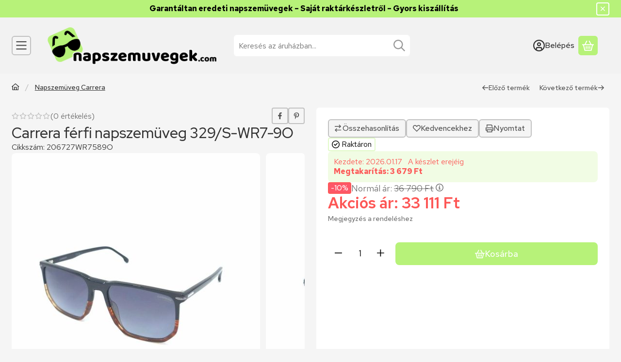

--- FILE ---
content_type: image/svg+xml
request_url: https://napszemuvegek.com/!common_design/own/image/logo/svg_dark/logo_checkout_raiffeisen_hu_box.svg
body_size: 48184
content:
<svg viewBox="0 0 451 24" fill="none" xmlns="http://www.w3.org/2000/svg">
<g clip-path="url(#clip0_482_24642)">
<path d="M33.8767 11.2775L31.8584 7.60082H31.0401V11.2775H29.0762V1.98345H32.7994C33.3662 1.96968 33.9291 2.07923 34.4495 2.30454C34.8916 2.49974 35.2631 2.82661 35.5133 3.24074C35.7688 3.68969 35.8962 4.20041 35.8814 4.71702C35.9021 5.32735 35.7118 5.9261 35.3427 6.41198C34.9489 6.88978 34.4102 7.22568 33.8084 7.36863L36.0588 11.2775L33.8767 11.2775ZM31.0401 3.67825V6.04291H32.5674C32.9089 6.06593 33.2461 5.95579 33.5085 5.73551C33.6228 5.6177 33.711 5.47705 33.7674 5.32275C33.8238 5.16846 33.8471 5.00398 33.8358 4.84005C33.8358 4.43008 33.7267 4.13401 33.5085 3.95184C33.2321 3.75134 32.8943 3.65451 32.5539 3.67825H31.0401Z" fill="#2B2D33"/>
<path d="M41.6909 4.04735H43.5593V11.2776H41.6909V10.4167C41.4568 10.7425 41.1481 11.0072 40.7908 11.1887C40.4099 11.3793 39.9889 11.4754 39.5633 11.4688C38.9984 11.4769 38.4451 11.3073 37.9814 10.9838C37.5024 10.6416 37.1271 10.1733 36.8972 9.63058C36.6299 9.01199 36.4974 8.34333 36.5086 7.6693C36.4965 6.99071 36.629 6.31735 36.8972 5.69416C37.1272 5.15163 37.5024 4.68344 37.9814 4.34139C38.4451 4.01779 38.9983 3.848 39.5633 3.85589C39.9897 3.84942 40.4112 3.94795 40.7908 4.14284C41.1476 4.32846 41.4558 4.59541 41.6909 4.92221V4.04735ZM40.9544 9.52801C41.2119 9.3492 41.4131 9.10029 41.5341 8.81065C41.6839 8.44935 41.7559 8.06041 41.7454 7.6693C41.7559 7.27818 41.6839 6.88924 41.5341 6.52795C41.4131 6.23831 41.2119 5.9894 40.9544 5.81058C40.7037 5.64506 40.4089 5.55929 40.1087 5.56453C39.8065 5.55992 39.5098 5.64558 39.2564 5.81058C38.9964 5.98668 38.7947 6.23643 38.677 6.52795C38.5314 6.89032 38.4617 7.2788 38.4721 7.6693C38.4617 8.05979 38.5314 8.44827 38.677 8.81065C38.7947 9.10217 38.9964 9.35192 39.2564 9.52801C39.5098 9.69316 39.8065 9.77883 40.1087 9.77406C40.4089 9.77946 40.7037 9.69368 40.9544 9.52801Z" fill="#2B2D33"/>
<path d="M45.3119 2.72824C45.1507 2.57329 45.0401 2.37302 44.9947 2.15382C44.9493 1.93463 44.9713 1.70679 45.0577 1.50035C45.1441 1.2939 45.2909 1.11853 45.4787 0.997356C45.6665 0.876179 45.8866 0.81488 46.1098 0.821539C46.2557 0.815235 46.4014 0.839328 46.5375 0.892294C46.6737 0.94526 46.7974 1.02595 46.9008 1.12926C47.0942 1.35051 47.2008 1.63463 47.2008 1.92875C47.2008 2.22288 47.0942 2.50699 46.9008 2.72824C46.7974 2.83156 46.6737 2.91224 46.5375 2.96521C46.4014 3.01818 46.2557 3.04227 46.1098 3.03597C45.9629 3.04187 45.8164 3.01762 45.6792 2.9647C45.542 2.91178 45.417 2.83132 45.3119 2.72824ZM47.0236 11.2774H45.1553V4.0472H47.0236V11.2774Z" fill="#2B2D33"/>
<path d="M51.0198 4.04729H52.9972V5.6875H51.0198V11.2775H49.1514V5.6875H47.9238V4.04729H49.1514V3.60979C49.1514 2.81706 49.3787 2.21112 49.8333 1.79197C50.2877 1.37309 50.9106 1.1636 51.7017 1.16349C51.981 1.16225 52.2598 1.18966 52.5335 1.24529C52.7808 1.2952 53.0228 1.36847 53.2562 1.46413L52.779 2.89918C52.5231 2.79723 52.2498 2.74626 51.9744 2.74911C51.6379 2.74911 51.3947 2.82651 51.2448 2.98131C51.0799 3.17953 50.9991 3.43466 51.0198 3.69191V4.04729Z" fill="#2B2D33"/>
<path d="M55.7923 4.04729H57.7697V5.6875H55.7923V11.2775H53.9238V5.6875H52.6963V4.04729H53.9238V3.60979C53.9238 2.81706 54.1511 2.21112 54.6057 1.79197C55.0602 1.37309 55.683 1.1636 56.4742 1.16349C56.7535 1.16225 57.0322 1.18966 57.306 1.24529C57.5532 1.2952 57.7952 1.36847 58.0287 1.46413L57.5515 2.89918C57.2955 2.79723 57.0222 2.74626 56.7468 2.74911C56.4103 2.74911 56.1671 2.82651 56.0172 2.98131C55.8523 3.17953 55.7715 3.43466 55.7923 3.69191V4.04729Z" fill="#2B2D33"/>
<path d="M65.0389 8.32526H60.1702C60.2339 8.8721 60.4111 9.26844 60.702 9.51427C60.9929 9.76032 61.4203 9.88334 61.984 9.88334C62.3523 9.88713 62.7187 9.82951 63.0682 9.71282C63.3849 9.60724 63.6787 9.4425 63.9342 9.22732L64.7387 10.5123C64.3649 10.8279 63.9345 11.069 63.4705 11.2229C62.9693 11.39 62.4441 11.4731 61.9159 11.469C61.2162 11.4879 60.5228 11.333 59.8974 11.0181C59.3446 10.7285 58.8945 10.275 58.6086 9.71942C58.2998 9.09584 58.1476 8.40608 58.1655 7.71014C58.1508 7.01098 58.3003 6.31815 58.6019 5.6875C58.8733 5.12582 59.3021 4.65557 59.836 4.33424C60.3875 4.01019 61.0175 3.84471 61.6567 3.856C62.2837 3.84152 62.9023 4.00238 63.4432 4.32056C63.958 4.63676 64.3683 5.09799 64.6229 5.64661C64.9129 6.28046 65.0551 6.97213 65.0389 7.66924V8.32526ZM60.1702 7.04044H63.1569C63.1113 6.50299 62.9613 6.10209 62.7069 5.83774C62.571 5.70316 62.4087 5.59842 62.2303 5.53019C62.0518 5.46196 61.8611 5.43174 61.6704 5.44146C60.7974 5.44146 60.2974 5.97445 60.1702 7.04044Z" fill="#2B2D33"/>
<path d="M66.3412 2.72824C66.18 2.57329 66.0694 2.37302 66.024 2.15382C65.9786 1.93463 66.0006 1.70679 66.087 1.50035C66.1734 1.2939 66.3202 1.11853 66.508 0.997356C66.6958 0.876179 66.9159 0.81488 67.1391 0.821539C67.285 0.815236 67.4307 0.839328 67.5668 0.892294C67.703 0.945261 67.8267 1.02595 67.9301 1.12926C68.1235 1.35051 68.2301 1.63463 68.2301 1.92875C68.2301 2.22288 68.1235 2.50699 67.9301 2.72824C67.8267 2.83156 67.703 2.91224 67.5668 2.96521C67.4307 3.01818 67.285 3.04227 67.1391 3.03597C66.9922 3.04187 66.8457 3.01762 66.7085 2.9647C66.5713 2.91178 66.4463 2.83132 66.3412 2.72824ZM68.0529 11.2774H66.1844V4.0472H68.0529V11.2774Z" fill="#2B2D33"/>
<path d="M70.4392 11.2299C69.9556 11.0854 69.512 10.8303 69.1436 10.4847L70.0165 9.14561C70.2906 9.40158 70.6123 9.60092 70.9634 9.73221C71.3144 9.86351 71.6877 9.92419 72.0622 9.91079C72.3475 9.92846 72.6323 9.86948 72.8872 9.73995C72.9703 9.6888 73.0393 9.61772 73.0881 9.53312C73.1368 9.44853 73.1638 9.35308 73.1665 9.25542C73.1692 9.15776 73.1476 9.06096 73.1036 8.97378C73.0596 8.8866 72.9946 8.81178 72.9145 8.75609C72.6304 8.58679 72.3188 8.46879 71.9939 8.40746C71.512 8.30762 71.0397 8.16586 70.5824 7.98381C70.2344 7.8438 69.9272 7.61819 69.6892 7.32779C69.4503 7.00979 69.3297 6.6182 69.3481 6.22058C69.3375 5.77327 69.4663 5.33377 69.7163 4.96313C69.9797 4.59354 70.3446 4.30858 70.7665 4.14286C71.2696 3.94264 71.8075 3.84508 72.3486 3.85592C72.8791 3.8507 73.4068 3.93384 73.9101 4.10196C74.3643 4.2522 74.7807 4.49936 75.1305 4.82642L74.2578 6.11124C74.0058 5.87948 73.7086 5.70255 73.385 5.59161C73.0475 5.47319 72.6924 5.41314 72.3348 5.414C72.0613 5.39778 71.7884 5.45445 71.5438 5.57825C71.4574 5.62691 71.386 5.69868 71.3379 5.78557C71.2897 5.87245 71.2666 5.97104 71.271 6.07034C71.2675 6.18826 71.309 6.30308 71.387 6.39142C71.5022 6.50271 71.6392 6.5888 71.7893 6.64423C72.0547 6.7491 72.3285 6.8314 72.6077 6.89028C73.0431 6.99008 73.4679 7.13197 73.876 7.31394C74.2203 7.46977 74.5203 7.70933 74.7488 8.01085C74.9863 8.34506 75.1063 8.74895 75.0897 9.15896C75.0992 9.59139 74.9754 10.0162 74.7351 10.3755C74.4756 10.74 74.1153 11.0204 73.6986 11.1819C73.1775 11.3854 72.6212 11.483 72.0622 11.4689C71.5122 11.4722 70.965 11.3916 70.4392 11.2299Z" fill="#2B2D33"/>
<path d="M82.7264 8.32526H77.8577C77.9213 8.8721 78.0986 9.26844 78.3895 9.51427C78.6804 9.76032 79.1078 9.88334 79.6715 9.88334C80.0398 9.88713 80.4062 9.82951 80.7557 9.71282C81.0724 9.60724 81.3662 9.4425 81.6217 9.22732L82.4262 10.5123C82.0524 10.8279 81.622 11.069 81.158 11.2229C80.6568 11.39 80.1316 11.4731 79.6034 11.469C78.9037 11.4879 78.2103 11.333 77.5849 11.0181C77.0321 10.7284 76.5821 10.2749 76.2961 9.71942C75.9873 9.09584 75.8351 8.40608 75.853 7.71014C75.8383 7.01098 75.9878 6.31815 76.2893 5.6875C76.5608 5.12582 76.9896 4.65557 77.5235 4.33424C78.075 4.01018 78.705 3.84471 79.3442 3.856C79.9712 3.84152 80.5898 4.00239 81.1307 4.32056C81.6454 4.63676 82.0558 5.098 82.3104 5.64661C82.6004 6.28046 82.7426 6.97213 82.7264 7.66924V8.32526ZM77.8577 7.04044H80.8444C80.7988 6.50299 80.6488 6.10209 80.3944 5.83774C80.2585 5.70316 80.0962 5.59842 79.9178 5.53019C79.7393 5.46196 79.5486 5.43174 79.3579 5.44146C78.4849 5.44146 77.9849 5.97445 77.8577 7.04044Z" fill="#2B2D33"/>
<path d="M89.2385 4.19088C89.6284 4.41811 89.9399 4.75893 90.1317 5.16798C90.3526 5.65212 90.46 6.18054 90.4455 6.7127V11.2776H88.5634V6.9449C88.5634 6.48035 88.4566 6.13189 88.243 5.89953C88.0291 5.66717 87.704 5.55096 87.2677 5.55091C86.9648 5.54486 86.6658 5.62031 86.4018 5.76941C86.1333 5.93351 85.9068 6.15828 85.7404 6.42576V11.2776H83.8721V4.04741H85.7404V4.89489C85.9675 4.56691 86.2752 4.30327 86.6339 4.12954C87.0185 3.94354 87.441 3.84987 87.868 3.85595C88.3464 3.84396 88.8193 3.95954 89.2385 4.19088Z" fill="#2B2D33"/>
<path d="M35.5133 19.6316C35.7863 20.0413 35.9246 20.5263 35.9089 21.0187C35.9089 21.8662 35.6384 22.5199 35.0972 22.98C34.5563 23.4401 33.7904 23.6701 32.7994 23.6701H29.0762V14.3762H32.4721C33.454 14.3762 34.2131 14.5881 34.7495 15.0118C35.2858 15.4354 35.554 16.0346 35.5542 16.8092C35.5542 17.7294 35.1587 18.3899 34.3678 18.7909C34.828 18.944 35.2287 19.2381 35.5133 19.6316ZM31.0401 16.0438V18.217H32.3221C32.74 18.217 33.0469 18.1258 33.2426 17.9434C33.3455 17.8374 33.4248 17.7107 33.4754 17.5717C33.5259 17.4327 33.5465 17.2845 33.5358 17.137C33.5358 16.7455 33.4312 16.4654 33.2222 16.2966C33.0129 16.1282 32.6992 16.044 32.2811 16.0438H31.0401ZM32.5674 22.0029C32.9948 22.0029 33.3153 21.9117 33.529 21.7293C33.7425 21.5472 33.8493 21.2557 33.8494 20.8548C33.8616 20.7018 33.8405 20.548 33.7875 20.4041C33.7345 20.2602 33.6509 20.1295 33.5425 20.0211C33.338 19.8391 32.9994 19.7479 32.5266 19.7475H31.0401V22.0029H32.5674Z" fill="#2B2D33"/>
<path d="M41.8142 16.4401H43.6826V23.6703H41.8142V22.8094C41.5801 23.1352 41.2714 23.3999 40.9141 23.5814C40.5332 23.772 40.1122 23.8681 39.6865 23.8615C39.1216 23.8696 38.5684 23.7 38.1047 23.3765C37.6257 23.0343 37.2504 22.566 37.0205 22.0233C36.5023 20.7625 36.5023 19.3476 37.0205 18.0869C37.2505 17.5443 37.6257 17.0761 38.1047 16.7341C38.5684 16.4105 39.1216 16.2407 39.6865 16.2486C40.113 16.2421 40.5345 16.3407 40.9141 16.5355C41.2708 16.7212 41.5791 16.9881 41.8142 17.3149V16.4401ZM41.0776 21.9207C41.3352 21.7419 41.5363 21.493 41.6573 21.2033C41.9391 20.4686 41.9391 19.6554 41.6573 18.9206C41.5363 18.631 41.3352 18.3821 41.0776 18.2033C40.8269 18.0378 40.5322 17.952 40.232 17.9572C39.9298 17.9526 39.6331 18.0383 39.3796 18.2033C39.1197 18.3794 38.918 18.6291 38.8003 18.9206C38.5271 19.6569 38.5271 20.4671 38.8003 21.2033C38.918 21.4949 39.1197 21.7446 39.3796 21.9207C39.633 22.0859 39.9298 22.1715 40.232 22.1668C40.5322 22.1722 40.827 22.0864 41.0776 21.9207Z" fill="#2B2D33"/>
<path d="M50.6448 16.5835C51.0346 16.8107 51.3462 17.1515 51.538 17.5606C51.7589 18.0447 51.8662 18.5731 51.8517 19.1053V23.6702H49.9696V19.3375C49.9696 18.8729 49.8628 18.5245 49.6493 18.2921C49.4353 18.0597 49.1102 17.9435 48.674 17.9435C48.371 17.9374 48.072 18.0129 47.8081 18.162C47.5396 18.3261 47.313 18.5509 47.1466 18.8183V23.6702H45.2783V16.44H47.1466V17.2875C47.3737 16.9595 47.6815 16.6959 48.0401 16.5221C48.4247 16.3361 48.8472 16.2425 49.2742 16.2485C49.7526 16.2365 50.2256 16.3521 50.6448 16.5835Z" fill="#2B2D33"/>
<path d="M56.9792 19.8159L59.8703 23.6702H57.6337L55.1653 20.3901V23.6702H53.2969V13.8295H55.1653V19.3784L57.511 16.44H59.7339L56.9792 19.8159Z" fill="#2B2D33"/>
<path d="M22.0932 1.9834H0.454102V23.6702H22.0932V1.9834Z" fill="#FEE600"/>
<path fill-rule="evenodd" clip-rule="evenodd" d="M16.1019 11.2847L18.8595 8.52093L19.5972 9.26039L19.6017 9.25594C19.5719 7.98287 19.0533 6.77037 18.1538 5.87097C16.6888 4.43938 15.2225 5.2768 14.717 5.78225L14.7173 5.78242L12.0613 8.44408L12.7191 9.10323L11.274 10.5515L9.8289 9.10323L10.4866 8.44408L7.83078 5.78242L7.83094 5.78225C7.32561 5.2768 5.85915 4.43938 4.39433 5.87097C3.49472 6.77032 2.97603 7.98284 2.94629 9.25594L2.95073 9.26039L3.68857 8.52093L6.44626 11.2847L7.20565 10.5234V8.703L7.98693 9.48599V11.6877L9.06358 12.7669L3.47959 18.3632L5.68999 20.5784L11.274 14.9822L16.858 20.5784L19.0685 18.3632L13.4844 12.7669L14.5612 11.6877V9.48599L15.3423 8.703V10.5234L16.1019 11.2847Z" fill="#2B2D33"/>
</g>
<g clip-path="url(#clip1_482_24642)">
<path d="M113.162 2.56567H123.66V21.4239H113.162V2.56567Z" fill="#FF5F00"/>
<path d="M118.394 21.4239C116.362 23.0214 113.796 23.9871 110.997 23.9871C104.364 23.9871 99 18.6252 99 11.9948C99 5.3644 104.364 0 110.997 0C113.796 0 116.362 0.965696 118.394 2.5657C115.629 4.76375 113.83 8.16311 113.83 11.9948C113.83 15.8265 115.629 19.257 118.394 21.4239Z" fill="#EB001B"/>
<path d="M137.822 11.9948C137.822 18.6252 132.458 23.9871 125.824 23.9871C123.026 23.9871 120.46 23.0214 118.428 21.4239C121.226 19.2233 122.992 15.8265 122.992 11.9948C122.992 8.16311 121.193 4.76375 118.428 2.5657C120.46 0.965696 123.026 0 125.824 0C132.458 0 137.822 5.39806 137.822 11.9948Z" fill="#F79E1B"/>
</g>
<g clip-path="url(#clip2_482_24642)">
<path d="M155.16 23.7993V22.2192C155.17 22.0863 155.151 21.9529 155.104 21.828C155.058 21.7031 154.985 21.5895 154.892 21.4948C154.798 21.4001 154.685 21.3265 154.561 21.2788C154.436 21.2312 154.303 21.2106 154.17 21.2184C153.996 21.2071 153.822 21.2427 153.667 21.3214C153.511 21.4002 153.379 21.5192 153.285 21.6661C153.2 21.5236 153.077 21.4067 152.931 21.328C152.784 21.2492 152.619 21.2113 152.453 21.2184C152.308 21.2112 152.164 21.2418 152.035 21.3074C151.905 21.373 151.795 21.4713 151.716 21.5924V21.2817H151.168V23.7993H151.721V22.4036C151.709 22.3174 151.716 22.2297 151.742 22.1467C151.768 22.0637 151.812 21.9875 151.871 21.9236C151.93 21.8596 152.002 21.8095 152.083 21.7769C152.164 21.7442 152.25 21.7298 152.337 21.7347C152.701 21.7347 152.885 21.9717 152.885 22.3983V23.7993H153.438V22.4036C153.427 22.3176 153.435 22.2302 153.461 22.1476C153.488 22.0651 153.532 21.9892 153.59 21.9255C153.649 21.8617 153.721 21.8116 153.801 21.7786C153.881 21.7457 153.968 21.7307 154.054 21.7347C154.428 21.7347 154.607 21.9717 154.607 22.3983V23.7993H155.16ZM158.247 22.5405V21.2817H157.699V21.5871C157.606 21.4666 157.485 21.3703 157.346 21.3061C157.208 21.242 157.056 21.2119 156.904 21.2184C156.564 21.2351 156.244 21.3816 156.01 21.6277C155.776 21.8739 155.645 22.2007 155.645 22.5405C155.645 22.8803 155.776 23.2071 156.01 23.4532C156.244 23.6994 156.564 23.8459 156.904 23.8626C157.056 23.8691 157.208 23.839 157.346 23.7748C157.485 23.7107 157.606 23.6143 157.699 23.4938V23.7993H158.247V22.5405ZM156.209 22.5405C156.217 22.3919 156.269 22.2491 156.358 22.1296C156.446 22.0101 156.568 21.9192 156.708 21.8681C156.848 21.817 156.999 21.8079 157.144 21.8419C157.289 21.8759 157.421 21.9516 157.523 22.0596C157.625 22.1677 157.694 22.3033 157.72 22.4497C157.746 22.5962 157.729 22.7472 157.671 22.884C157.612 23.0208 157.515 23.1374 157.391 23.2196C157.267 23.3018 157.121 23.3458 156.972 23.3463C156.868 23.3477 156.765 23.3275 156.668 23.287C156.572 23.2464 156.486 23.1864 156.414 23.1107C156.342 23.035 156.287 22.9452 156.252 22.8471C156.216 22.7489 156.202 22.6445 156.209 22.5405ZM169.968 21.2155C170.153 21.2137 170.337 21.2481 170.508 21.3167C170.669 21.3806 170.815 21.4753 170.938 21.5954C171.06 21.7148 171.156 21.8574 171.222 22.0147C171.359 22.3519 171.359 22.7291 171.222 23.0662C171.157 23.2236 171.06 23.3662 170.938 23.4856C170.815 23.6057 170.669 23.7004 170.508 23.7642C170.161 23.8993 169.775 23.8993 169.428 23.7642C169.268 23.7006 169.122 23.6059 168.999 23.4856C168.878 23.3659 168.782 23.2234 168.717 23.0662C168.58 22.729 168.58 22.3519 168.717 22.0147C168.782 21.8576 168.878 21.7151 168.999 21.5954C169.122 21.4751 169.268 21.3804 169.428 21.3167C169.6 21.2481 169.783 21.2137 169.968 21.2155ZM169.968 21.7334C169.861 21.7325 169.755 21.7526 169.655 21.7926C169.562 21.8302 169.477 21.8865 169.406 21.9582C169.334 22.0314 169.278 22.1181 169.24 22.2132C169.159 22.424 169.159 22.6571 169.24 22.8678C169.278 22.963 169.334 23.0497 169.406 23.1228C169.477 23.1945 169.562 23.2509 169.655 23.2885C169.856 23.3673 170.08 23.3673 170.281 23.2885C170.375 23.2507 170.46 23.1943 170.532 23.1228C170.604 23.0499 170.661 22.9632 170.699 22.8678C170.78 22.6571 170.78 22.424 170.699 22.2132C170.661 22.1179 170.604 22.0311 170.532 21.9582C170.46 21.8867 170.375 21.8304 170.281 21.7926C170.182 21.7526 170.075 21.7325 169.968 21.7334ZM161.228 22.5405C161.222 21.7557 160.738 21.2184 160.032 21.2184C159.69 21.2364 159.369 21.3859 159.135 21.6357C158.901 21.8855 158.774 22.2161 158.778 22.5582C158.783 22.9003 158.92 23.2272 159.161 23.4704C159.401 23.7136 159.727 23.8542 160.069 23.8625C160.445 23.8757 160.812 23.7501 161.101 23.5096L160.833 23.1041C160.625 23.2707 160.367 23.3634 160.101 23.3674C159.92 23.3826 159.74 23.3268 159.599 23.2118C159.459 23.0968 159.368 22.9316 159.347 22.7512H161.217C161.222 22.6827 161.228 22.6143 161.228 22.5405ZM159.353 22.3193C159.362 22.1502 159.438 21.9917 159.563 21.8775C159.688 21.7633 159.852 21.7026 160.022 21.7083C160.187 21.7051 160.347 21.7676 160.466 21.8821C160.586 21.9966 160.655 22.1538 160.659 22.3193H159.353ZM163.535 21.9243C163.296 21.7868 163.025 21.7124 162.75 21.7083C162.45 21.7083 162.27 21.8189 162.27 22.0033C162.27 22.1718 162.46 22.2192 162.697 22.2508L162.955 22.2876C163.503 22.3667 163.835 22.5984 163.835 23.0408C163.835 23.5202 163.413 23.8626 162.687 23.8626C162.298 23.8733 161.915 23.7588 161.596 23.5359L161.854 23.1093C162.096 23.2886 162.391 23.3813 162.692 23.3727C163.066 23.3727 163.266 23.2621 163.266 23.0672C163.266 22.925 163.124 22.846 162.824 22.8039L162.565 22.767C162.002 22.688 161.696 22.4352 161.696 22.0243C161.696 21.5239 162.107 21.2184 162.745 21.2184C163.105 21.206 163.462 21.2974 163.772 21.4818L163.535 21.9243ZM166.167 21.782H165.271V22.9198C165.271 23.1725 165.361 23.3411 165.635 23.3411C165.806 23.3354 165.972 23.2865 166.119 23.1989L166.277 23.6677C166.072 23.7957 165.835 23.8633 165.593 23.8626C164.945 23.8626 164.718 23.5149 164.718 22.9302V21.782H164.207V21.2817H164.718L164.718 20.5179H165.271L165.271 21.2817H166.167V21.782ZM168.062 21.2184C168.195 21.219 168.327 21.2421 168.452 21.2869L168.284 21.8031C168.175 21.7598 168.058 21.7383 167.941 21.7399C167.583 21.7399 167.404 21.9717 167.404 22.3877V23.7993H166.856V21.2817H167.399V21.5871C167.466 21.4717 167.563 21.3765 167.68 21.3116C167.797 21.2467 167.929 21.2145 168.062 21.2184ZM171.855 23.4328C171.889 23.4326 171.923 23.4393 171.954 23.4525C171.984 23.4651 172.012 23.4833 172.035 23.5062C172.058 23.5291 172.077 23.5562 172.09 23.5861C172.103 23.6168 172.11 23.6499 172.11 23.6833C172.11 23.7167 172.103 23.7498 172.09 23.7805C172.077 23.8102 172.058 23.8372 172.035 23.86C172.012 23.8829 171.984 23.9012 171.954 23.914C171.923 23.9274 171.889 23.9342 171.855 23.934C171.805 23.9345 171.755 23.9202 171.713 23.8929C171.671 23.8656 171.638 23.8265 171.618 23.7805C171.605 23.7498 171.598 23.7167 171.598 23.6833C171.598 23.6499 171.605 23.6168 171.618 23.5861C171.631 23.5562 171.649 23.5291 171.672 23.5062C171.696 23.4832 171.723 23.4649 171.754 23.4525C171.786 23.4393 171.82 23.4326 171.855 23.4328ZM171.855 23.8787C171.881 23.8789 171.906 23.8737 171.93 23.8634C171.953 23.8534 171.974 23.8393 171.992 23.8216C172.014 23.799 172.031 23.7713 172.04 23.7407C172.05 23.7102 172.052 23.6778 172.046 23.6464C172.039 23.615 172.026 23.5856 172.006 23.5607C171.986 23.5359 171.96 23.5163 171.93 23.5038C171.906 23.4936 171.881 23.4885 171.855 23.4887C171.828 23.4885 171.802 23.4937 171.778 23.5038C171.754 23.5134 171.733 23.5275 171.715 23.5452C171.679 23.582 171.658 23.6316 171.658 23.6834C171.658 23.7352 171.679 23.7848 171.715 23.8216C171.734 23.8398 171.755 23.8543 171.779 23.8641C171.803 23.8739 171.829 23.8788 171.855 23.8787ZM171.869 23.5661C171.894 23.5645 171.919 23.5715 171.939 23.5861C171.947 23.5927 171.953 23.601 171.957 23.6104C171.961 23.6198 171.963 23.6301 171.963 23.6404C171.963 23.6493 171.962 23.6581 171.958 23.6662C171.955 23.6744 171.95 23.6818 171.944 23.688C171.928 23.7016 171.909 23.7097 171.889 23.711L171.965 23.7988H171.905L171.835 23.7116H171.812V23.7988H171.762V23.5661H171.869ZM171.812 23.6097V23.6718H171.869C171.88 23.6723 171.891 23.6696 171.9 23.664C171.904 23.6615 171.907 23.6579 171.909 23.6538C171.911 23.6496 171.912 23.645 171.912 23.6404C171.912 23.6359 171.911 23.6314 171.909 23.6273C171.907 23.6233 171.904 23.6198 171.9 23.6173C171.891 23.6118 171.88 23.6092 171.869 23.6097H171.812Z" fill="black"/>
<path d="M165.388 2.06616H157.08V16.9953H165.388V2.06616Z" fill="#7375CF"/>
<path d="M157.608 9.53076C157.606 8.09298 157.932 6.67374 158.56 5.38049C159.189 4.08724 160.103 2.95387 161.234 2.06618C159.833 0.965252 158.151 0.2806 156.38 0.0904799C154.608 -0.0996405 152.819 0.212444 151.217 0.991061C149.615 1.76968 148.264 2.98341 147.318 4.49353C146.373 6.00366 145.872 7.74924 145.872 9.53076C145.872 11.3123 146.373 13.0579 147.318 14.568C148.264 16.0781 149.615 17.2919 151.217 18.0705C152.819 18.8491 154.608 19.1612 156.38 18.9711C158.151 18.7809 159.833 18.0963 161.234 16.9953C160.103 16.1077 159.189 14.9743 158.56 13.681C157.932 12.3878 157.606 10.9685 157.608 9.53076Z" fill="#EB001B"/>
<path d="M175.69 15.4142V15.1085H175.813V15.0463H175.499V15.1085H175.622V15.4142H175.69ZM176.299 15.4142V15.0457H176.203L176.092 15.2991L175.981 15.0457H175.885V15.4142H175.953V15.1362L176.057 15.3758H176.127L176.231 15.1356V15.4142H176.299Z" fill="#00A2E5"/>
<path d="M176.596 9.53076C176.596 11.3123 176.095 13.0578 175.15 14.568C174.204 16.0781 172.853 17.2918 171.251 18.0705C169.649 18.8491 167.86 19.1612 166.088 18.9711C164.317 18.7809 162.635 18.0963 161.234 16.9953C162.364 16.1068 163.278 14.9732 163.906 13.6802C164.534 12.3871 164.861 10.9683 164.861 9.53076C164.861 8.0932 164.534 6.67441 163.906 5.38137C163.278 4.08832 162.364 2.95476 161.234 2.06618C162.635 0.965249 164.317 0.280596 166.088 0.0904782C167.86 -0.0996398 169.649 0.21245 171.251 0.991075C172.853 1.7697 174.204 2.98344 175.15 4.49357C176.095 6.00369 176.596 7.74926 176.596 9.53076Z" fill="#00A2E5"/>
</g>
<g clip-path="url(#clip3_482_24642)">
<path d="M186.568 23.5432H186.062V17.7461H186.568V23.5432ZM190.253 17.7461C190.696 17.7398 191.137 17.8084 191.557 17.949C191.922 18.0717 192.258 18.2691 192.543 18.5287C192.816 18.7834 193.029 19.0952 193.168 19.4417C193.461 20.217 193.461 21.0723 193.168 21.8475C193.029 22.1941 192.816 22.5059 192.543 22.7606C192.258 23.0202 191.923 23.2176 191.557 23.3403C191.137 23.481 190.696 23.5496 190.253 23.5432H188.137V17.7461H190.253ZM188.642 18.2264V23.0629H190.253C190.633 23.0696 191.011 23.0115 191.371 22.891C191.674 22.7883 191.952 22.6225 192.187 22.4045C192.409 22.1919 192.581 21.9313 192.688 21.6426C192.914 20.9965 192.914 20.2927 192.688 19.6467C192.58 19.3576 192.409 19.0964 192.187 18.8828C191.953 18.6638 191.675 18.4979 191.371 18.3962C191.01 18.2772 190.632 18.2198 190.253 18.2264L188.642 18.2264ZM199.259 17.6799C199.502 17.6792 199.744 17.707 199.98 17.7627C200.206 17.8158 200.425 17.8957 200.632 18.0007C200.831 18.1015 201.016 18.2275 201.182 18.3755C201.345 18.5204 201.487 18.6877 201.603 18.8724L201.18 19.1539C201.081 19.0022 200.962 18.8644 200.826 18.7441C200.689 18.6223 200.538 18.518 200.375 18.4335C200.207 18.3465 200.029 18.2805 199.845 18.2368C199.653 18.1909 199.456 18.168 199.259 18.1685C198.93 18.1656 198.603 18.226 198.296 18.3465C198.007 18.4606 197.743 18.6325 197.522 18.8517C197.299 19.0753 197.123 19.3415 197.004 19.6343C196.753 20.2845 196.753 21.0049 197.004 21.655C197.123 21.9479 197.299 22.214 197.522 22.4376C197.743 22.6568 198.007 22.8287 198.296 22.9428C198.603 23.0633 198.93 23.1238 199.259 23.1209C199.456 23.1214 199.652 23.0992 199.843 23.0546C200.026 23.012 200.204 22.9467 200.371 22.86C200.534 22.7755 200.685 22.6712 200.822 22.5494C200.959 22.4282 201.078 22.2889 201.176 22.1353L201.59 22.4376C201.47 22.6188 201.326 22.7831 201.162 22.9262C200.995 23.0711 200.812 23.1949 200.615 23.2948C200.411 23.3984 200.195 23.477 199.971 23.5287C199.342 23.6721 198.683 23.6238 198.081 23.39C197.729 23.2511 197.409 23.0435 197.139 22.7792C196.87 22.5126 196.658 22.1942 196.516 21.8434C196.215 21.0733 196.215 20.2181 196.516 19.448C196.658 19.0963 196.87 18.7772 197.139 18.5101C197.409 18.2458 197.729 18.0382 198.081 17.8993C198.456 17.7508 198.856 17.6763 199.259 17.6799ZM203.156 20.3216C203.23 20.1987 203.321 20.0872 203.427 19.9904C203.528 19.8982 203.641 19.8209 203.764 19.7606C203.885 19.7013 204.013 19.6568 204.145 19.6281C204.276 19.5993 204.409 19.5847 204.543 19.5846C204.77 19.582 204.995 19.6191 205.209 19.6943C205.402 19.7621 205.579 19.8685 205.729 20.0069C205.876 20.1452 205.991 20.3141 206.065 20.5017C206.146 20.7095 206.186 20.931 206.183 21.1539V23.5432H205.71V21.2989C205.713 21.1188 205.685 20.9396 205.628 20.7688C205.577 20.6191 205.494 20.4826 205.383 20.3693C205.272 20.258 205.138 20.1725 204.99 20.1188C204.82 20.0582 204.64 20.0288 204.46 20.0318C204.285 20.0304 204.112 20.062 203.949 20.125C203.794 20.1844 203.653 20.2745 203.535 20.39C203.416 20.5067 203.321 20.6461 203.257 20.7999C203.188 20.9658 203.153 21.144 203.156 21.3237V23.5432H202.683V17.5804H203.156L203.156 20.3216ZM208.99 19.5846C209.238 19.5824 209.485 19.6325 209.712 19.7316C209.931 19.8268 210.127 19.9664 210.288 20.1415C210.455 20.3251 210.585 20.5387 210.671 20.771C210.767 21.0272 210.816 21.2986 210.816 21.5722C210.816 21.6081 210.815 21.642 210.814 21.6736C210.813 21.7054 210.811 21.7365 210.808 21.7668H207.541C207.553 21.976 207.604 22.1811 207.692 22.3713C207.771 22.5413 207.883 22.6939 208.021 22.8206C208.156 22.9436 208.315 23.0386 208.487 23.1001C208.667 23.1644 208.857 23.1967 209.048 23.1954C209.3 23.1997 209.55 23.1489 209.781 23.0463C209.998 22.946 210.195 22.8087 210.365 22.6405L210.617 22.9635C210.502 23.0801 210.375 23.1842 210.239 23.2741C210.115 23.3544 209.983 23.4211 209.845 23.4728C209.713 23.522 209.576 23.5567 209.437 23.5763C209.299 23.5957 209.159 23.6054 209.019 23.6053C208.75 23.6081 208.482 23.5582 208.232 23.4583C207.999 23.365 207.788 23.2248 207.611 23.0463C207.434 22.8649 207.296 22.6493 207.205 22.4128C207.106 22.1524 207.057 21.8756 207.06 21.597C207.058 21.3203 207.107 21.0455 207.207 20.7875C207.299 20.5502 207.437 20.3335 207.613 20.1498C207.787 19.9708 207.996 19.8292 208.226 19.7337C208.468 19.6331 208.728 19.5824 208.99 19.5846ZM208.982 20.0028C208.795 20.0005 208.61 20.035 208.437 20.1043C208.276 20.1697 208.129 20.2653 208.005 20.3858C207.878 20.5091 207.775 20.6543 207.7 20.8144C207.62 20.9869 207.568 21.1716 207.549 21.361H210.336C210.322 21.1703 210.276 20.9834 210.199 20.8082C210.129 20.6483 210.03 20.503 209.907 20.3797C209.785 20.2588 209.641 20.1633 209.482 20.0986C209.323 20.0339 209.153 20.0013 208.982 20.0028ZM213.532 19.5846C213.808 19.5819 214.082 19.6347 214.338 19.7399C214.58 19.8397 214.796 19.9934 214.969 20.1892L214.663 20.508C214.516 20.3594 214.342 20.2394 214.151 20.154C213.952 20.0677 213.737 20.0246 213.52 20.0277C213.316 20.026 213.114 20.0661 212.926 20.1457C212.746 20.2216 212.583 20.3329 212.447 20.4728C212.31 20.6158 212.202 20.7847 212.131 20.9697C211.979 21.3741 211.979 21.8199 212.131 22.2243C212.201 22.4077 212.307 22.5748 212.444 22.7158C212.581 22.8567 212.745 22.9684 212.926 23.0442C213.114 23.1238 213.316 23.1639 213.52 23.1622C213.74 23.1647 213.958 23.1195 214.16 23.0297C214.351 22.9437 214.525 22.8246 214.675 22.6778L214.969 23.0008C214.794 23.1957 214.577 23.3492 214.336 23.45C213.819 23.6564 213.244 23.6571 212.727 23.4521C212.49 23.3559 212.276 23.2125 212.096 23.0306C211.917 22.8487 211.776 22.6322 211.683 22.3942C211.487 21.8802 211.487 21.312 211.683 20.7979C211.776 20.5594 211.916 20.3423 212.096 20.16C212.275 19.9777 212.49 19.8341 212.727 19.7379C212.982 19.6336 213.256 19.5814 213.532 19.5846ZM216.389 21.2906H217.023L218.663 19.6467H219.259L217.404 21.4852L219.292 23.5432H218.692L217.023 21.7171H216.389V23.5432H215.917V17.5804H216.389L216.389 21.2906Z" fill="black"/>
<path d="M194.856 1.21143H190.603V8.85475H194.856V1.21143Z" fill="#FF5F00"/>
<path d="M190.873 5.03305C190.872 4.29694 191.039 3.57033 191.36 2.90822C191.682 2.24611 192.15 1.66586 192.729 1.21139C192.012 0.647742 191.151 0.297218 190.244 0.199881C189.337 0.102544 188.421 0.262323 187.601 0.660954C186.78 1.05958 186.089 1.68098 185.605 2.45413C185.121 3.22727 184.864 4.12096 184.864 5.03305C184.864 5.94514 185.121 6.83884 185.605 7.61198C186.089 8.38512 186.78 9.00652 187.601 9.40515C188.421 9.80378 189.337 9.96356 190.244 9.86622C191.151 9.76889 192.012 9.41836 192.729 8.85472C192.15 8.40025 191.682 7.81999 191.36 7.15788C191.039 6.49577 190.872 5.76916 190.873 5.03305Z" fill="#EB001B"/>
<path d="M200.594 5.03305C200.594 5.94513 200.338 6.83882 199.854 7.61196C199.37 8.3851 198.678 9.00651 197.858 9.40514C197.037 9.80378 196.121 9.96356 195.215 9.86622C194.308 9.76889 193.447 9.41836 192.729 8.85472C193.308 8.39979 193.776 7.81944 194.097 7.15743C194.419 6.49543 194.586 5.76904 194.586 5.03305C194.586 4.29706 194.419 3.57068 194.097 2.90867C193.776 2.24666 193.308 1.66632 192.729 1.21139C193.447 0.64774 194.308 0.297215 195.215 0.19988C196.121 0.102545 197.037 0.262326 197.858 0.660961C198.678 1.0596 199.37 1.681 199.854 2.45414C200.338 3.22729 200.594 4.12097 200.594 5.03305Z" fill="#F79E1B"/>
<path d="M200.131 8.04524V7.88876H200.194V7.85688H200.033V7.88876H200.096V8.04524H200.131ZM200.443 8.04524V7.85657H200.394L200.337 7.98634L200.28 7.85657H200.231V8.04524H200.266V7.90292L200.319 8.02562H200.355L200.408 7.90261V8.04524H200.443Z" fill="#F79E1B"/>
</g>
<g clip-path="url(#clip4_482_24642)">
<path fill-rule="evenodd" clip-rule="evenodd" d="M268.363 2.03088C271.163 2.03088 273.15 2.88753 273.15 2.88753L272.266 6.96961C272.266 6.96961 270.441 6.04553 268.203 6.04553C266.221 6.04553 265.265 6.91759 265.265 7.71335C265.265 9.95304 272.225 10.2748 272.225 15.3503C272.225 19.6101 268.463 21.9881 263.681 21.9881C260.455 21.9881 258.025 20.9149 258.025 20.9149L258.928 16.6883C258.928 16.6883 261.037 17.9592 263.859 17.9592C265.848 17.9592 267.012 17.0498 267.012 16.0336C267.012 13.6209 260.081 13.2891 260.081 8.48599C260.081 4.29794 263.989 2.03088 268.363 2.03088ZM228.349 2.33878H236.698C237.904 2.33878 238.889 3.06634 239.084 4.34148L241.204 15.4825L246.4 2.33878H251.637L243.551 21.6706H238.301L234.385 6.57501C234.026 5.18233 233.874 4.73377 231.74 3.96345C230.083 3.29177 228.243 2.95497 228.243 2.95497L228.349 2.33878ZM253.743 2.33878H258.723L254.629 21.6706H249.635L253.743 2.33878ZM281.598 2.33878H285.807L289.839 21.6706H285.217L284.601 18.7438H278.221L277.208 21.6706H271.97L279.287 4.11027C279.755 2.98387 280.393 2.33878 281.598 2.33878ZM282.279 7.5619L279.672 14.8159H283.831L282.279 7.5619Z" fill="#1434CB"/>
</g>
<g clip-path="url(#clip5_482_24642)">
<g clip-path="url(#clip6_482_24642)">
<path d="M319.923 0H297.869V23.9027H319.923V0Z" fill="#1834CB"/>
<path d="M319.372 0.551392H298.421V15.5352H319.372V0.551392Z" fill="white"/>
<path d="M314.215 3.27568L310.096 13.0703H307.405L305.394 5.22163C305.264 4.73514 305.167 4.57298 304.778 4.34595C304.161 4.02163 303.156 3.6973 302.28 3.50271L302.345 3.21082H306.659C307.21 3.21082 307.696 3.56757 307.826 4.21622L308.896 9.95676L311.524 3.27568H314.215Z" fill="#1834CB"/>
<path d="M303.351 21.7947V17.2542H305.005C305.329 17.2542 305.621 17.319 305.88 17.4163C306.14 17.5136 306.334 17.6758 306.464 17.9028C306.594 18.1298 306.659 18.3893 306.659 18.7136C306.659 19.0379 306.594 19.3298 306.464 19.5244C306.334 19.7514 306.14 19.8812 305.88 20.0109C305.621 20.1406 305.329 20.1731 305.005 20.1731H304.161V21.8596H303.351V21.7947ZM304.907 17.8704H304.161V19.5244H304.907C305.199 19.5244 305.426 19.4596 305.588 19.3298C305.751 19.2001 305.815 19.0055 305.815 18.6812C305.815 18.3893 305.751 18.1623 305.588 18.0325C305.426 17.9028 305.199 17.8704 304.907 17.8704Z" fill="white"/>
<path d="M307.47 21.7947H306.724L308.41 17.2217H309.253L310.94 21.7947H310.064L309.61 20.5622H307.859L307.47 21.7947ZM308.118 19.946H309.448L308.799 18.0974L308.118 19.946Z" fill="white"/>
<path d="M312.367 21.7947V19.8163L310.745 17.2217H311.653L312.853 19.2001H312.886L314.053 17.2217H314.799L313.178 19.8163V21.7947H312.367Z" fill="white"/>
</g>
</g>
<g clip-path="url(#clip7_482_24642)">
<path d="M352.155 0H328.155V24H352.155V0Z" fill="white"/>
<path d="M352.155 12H328.155V24H352.155V12Z" fill="#1434CB"/>
<path d="M337.719 3.35759L335.453 8.73941H333.986L332.871 4.43638C332.798 4.16971 332.75 4.07274 332.544 3.96365C332.204 3.78183 331.659 3.61214 331.174 3.50304L331.21 3.34547H333.586C333.889 3.34547 334.156 3.55153 334.228 3.89092L334.81 7.00607L336.265 3.33335H337.719V3.35759ZM343.489 6.98183C343.501 5.56365 341.525 5.4788 341.537 4.8485C341.537 4.65456 341.731 4.4485 342.131 4.40001C342.325 4.37577 342.883 4.35153 343.501 4.64244L343.744 3.50304C343.404 3.38183 342.98 3.26062 342.434 3.26062C341.053 3.26062 340.083 3.98789 340.083 5.04244C340.071 5.8182 340.774 6.25456 341.307 6.50911C341.853 6.77577 342.034 6.94547 342.034 7.17577C342.034 7.53941 341.598 7.69698 341.198 7.7091C340.495 7.72123 340.095 7.51517 339.768 7.36971L339.513 8.54547C339.84 8.69092 340.447 8.82426 341.065 8.83638C342.531 8.82426 343.489 8.1091 343.489 6.98183ZM347.125 8.73941H348.41L347.283 3.34547H346.095C345.828 3.34547 345.598 3.50304 345.501 3.74547L343.404 8.73941H344.883L345.174 7.93941H346.968L347.125 8.73941ZM345.574 6.83638L346.313 4.81214L346.737 6.83638H345.574ZM339.707 3.35759L338.556 8.75153H337.162L338.313 3.35759H339.707Z" fill="#1434CB"/>
<path d="M333.173 17.2969C333.173 17.1273 333.21 16.9818 333.294 16.8606C333.379 16.7394 333.488 16.6545 333.634 16.5939C333.779 16.5333 333.937 16.4969 334.119 16.4969C334.325 16.4969 334.482 16.5212 334.604 16.5576C334.725 16.5939 334.822 16.6424 334.882 16.6788L334.919 17.1273H334.907C334.846 17.0788 334.773 17.0303 334.688 16.9939C334.604 16.9576 334.507 16.9212 334.41 16.8969C334.313 16.8727 334.216 16.8606 334.119 16.8606C333.973 16.8606 333.852 16.8848 333.755 16.9333C333.658 16.9818 333.61 17.0666 333.61 17.1879C333.61 17.2848 333.634 17.3576 333.67 17.406C333.719 17.4545 333.779 17.503 333.864 17.5394C333.949 17.5757 334.058 17.6121 334.191 17.6485C334.313 17.6848 334.434 17.7212 334.543 17.7454C334.652 17.7818 334.749 17.8303 334.822 17.8788C334.907 17.9394 334.967 18.0121 335.016 18.0969C335.064 18.1939 335.088 18.303 335.088 18.4485C335.088 18.7273 335.004 18.9333 334.822 19.0788C334.64 19.2242 334.385 19.2969 334.07 19.2969C333.913 19.2969 333.743 19.2727 333.585 19.2363C333.416 19.1879 333.282 19.1273 333.185 19.0545L333.161 18.606H333.173C333.294 18.703 333.44 18.7879 333.597 18.8363C333.767 18.8969 333.937 18.9212 334.107 18.9212C334.47 18.9212 334.652 18.8 334.652 18.5454C334.652 18.4606 334.628 18.3879 334.591 18.3273C334.555 18.2666 334.482 18.2303 334.397 18.1939C334.313 18.1576 334.191 18.1212 334.046 18.0848C333.937 18.0485 333.828 18.0242 333.719 17.9879C333.622 17.9515 333.525 17.903 333.44 17.8424C333.355 17.7818 333.294 17.7091 333.246 17.6242C333.197 17.5515 333.173 17.4424 333.173 17.2969Z" fill="white"/>
<path d="M335.464 19.2728V16.5576H337.221V16.9455H335.937V17.6728H336.943V18.0485H335.937V18.8728H337.209V19.2606H335.464V19.2728Z" fill="white"/>
<path d="M337.936 17.9152C337.936 18.1212 337.973 18.303 338.046 18.4485C338.118 18.6061 338.227 18.7152 338.373 18.8C338.518 18.8849 338.688 18.9212 338.882 18.9212C339.088 18.9212 339.258 18.8849 339.391 18.8243C339.524 18.7637 339.646 18.6788 339.742 18.5818H339.755L339.706 19.0546C339.597 19.1273 339.476 19.1879 339.33 19.2364C339.185 19.2849 339.015 19.3091 338.833 19.3091C338.615 19.3091 338.421 19.2727 338.252 19.2C338.082 19.1273 337.936 19.0303 337.815 18.897C337.694 18.7637 337.597 18.6182 337.536 18.4485C337.476 18.2788 337.439 18.097 337.439 17.903C337.439 17.7091 337.476 17.5152 337.536 17.3455C337.597 17.1758 337.694 17.0303 337.815 16.897C337.936 16.7637 338.082 16.6667 338.252 16.594C338.421 16.5212 338.615 16.4849 338.821 16.4849C339.015 16.4849 339.173 16.5091 339.318 16.5455C339.452 16.5818 339.573 16.6424 339.67 16.7152L339.718 17.2H339.706C339.609 17.103 339.488 17.0182 339.355 16.9697C339.221 16.9091 339.064 16.8849 338.882 16.8849C338.688 16.8849 338.518 16.9212 338.373 17.0061C338.227 17.0909 338.13 17.2121 338.058 17.3576C337.973 17.5273 337.936 17.7091 337.936 17.9152Z" fill="white"/>
<path d="M341.258 18.909C341.5 18.909 341.682 18.8606 341.791 18.7515C341.9 18.6424 341.961 18.4606 341.961 18.206V16.5454H342.361V18.2303C342.361 18.606 342.264 18.8848 342.07 19.0545C341.876 19.2242 341.597 19.309 341.234 19.309C340.87 19.309 340.591 19.2242 340.385 19.0545C340.179 18.8848 340.082 18.606 340.082 18.2303V16.5454H340.567V18.1939C340.567 18.4484 340.615 18.6303 340.724 18.7394C340.834 18.8606 341.015 18.909 341.258 18.909Z" fill="white"/>
<path d="M342.834 19.2728V16.5576H343.986C344.167 16.5576 344.313 16.594 344.446 16.6667C344.579 16.7394 344.676 16.8364 344.749 16.9576C344.822 17.0788 344.858 17.2243 344.858 17.3819C344.858 17.5637 344.81 17.7334 344.701 17.8667C344.604 18 344.458 18.097 344.276 18.1455L344.979 19.2728H344.434L343.804 18.2061H343.319V19.2728H342.834ZM343.852 16.9334H343.307V17.8546H343.852C344.022 17.8546 344.155 17.8182 344.228 17.7455C344.301 17.6728 344.349 17.5516 344.349 17.4061C344.349 17.2485 344.313 17.1394 344.228 17.0667C344.155 16.9697 344.022 16.9334 343.852 16.9334Z" fill="white"/>
<path d="M345.331 19.2728V16.5576H347.089V16.9455H345.816V17.6728H346.822V18.0485H345.816V18.8728H347.089V19.2606H345.331V19.2728Z" fill="white"/>
</g>
<g clip-path="url(#clip8_482_24642)">
<path d="M394.276 0H363.511C363.383 0 363.255 0 363.127 0.00074717C363.019 0.00151698 362.911 0.00271698 362.803 0.00566038C362.568 0.0120226 362.331 0.0259019 362.098 0.0676528C361.862 0.110128 361.643 0.179411 361.429 0.288498C361.218 0.395615 361.025 0.535721 360.858 0.702906C360.691 0.870091 360.551 1.06261 360.444 1.27347C360.334 1.48773 360.265 1.70742 360.223 1.94362C360.181 2.17598 360.167 2.4132 360.161 2.6482C360.158 2.75606 360.157 2.86392 360.156 2.97177C360.155 3.09994 360.155 3.22802 360.155 3.35642V20.6359C360.155 20.7643 360.155 20.8922 360.156 21.0206C360.157 21.1284 360.158 21.2363 360.161 21.3442C360.167 21.579 360.181 21.8162 360.223 22.0485C360.265 22.2848 360.334 22.5044 360.444 22.7186C360.551 22.9295 360.691 23.1223 360.858 23.2892C361.025 23.4567 361.218 23.5968 361.429 23.7036C361.643 23.813 361.862 23.8823 362.098 23.9247C362.331 23.9662 362.568 23.9803 362.803 23.9867C362.911 23.9892 363.019 23.9906 363.127 23.9911C363.255 23.9921 363.383 23.9921 363.511 23.9921H394.276C394.403 23.9921 394.532 23.9921 394.66 23.9911C394.768 23.9906 394.875 23.9892 394.984 23.9867C395.219 23.9803 395.456 23.9662 395.689 23.9247C395.924 23.8823 396.144 23.813 396.358 23.7036C396.569 23.5968 396.761 23.4567 396.929 23.2892C397.096 23.1223 397.236 22.9295 397.343 22.7186C397.453 22.5044 397.522 22.2848 397.564 22.0485C397.606 21.8162 397.619 21.579 397.626 21.3442C397.629 21.2363 397.63 21.1284 397.631 21.0206C397.632 20.8922 397.632 20.7643 397.632 20.6359V3.35642C397.632 3.22802 397.632 3.09994 397.631 2.97177C397.63 2.86392 397.629 2.75606 397.626 2.6482C397.619 2.4132 397.606 2.17598 397.564 1.94362C397.522 1.70742 397.453 1.48773 397.343 1.27347C397.236 1.06261 397.096 0.870091 396.929 0.702906C396.761 0.535721 396.569 0.395615 396.358 0.288498C396.144 0.179411 395.924 0.110128 395.689 0.0676528C395.456 0.0259019 395.219 0.0120226 394.984 0.00566038C394.875 0.00271698 394.768 0.00151698 394.66 0.00074717C394.532 0 394.403 0 394.276 0Z" fill="black"/>
<path d="M394.276 0.799683L394.654 0.800407C394.757 0.801132 394.859 0.802241 394.962 0.805049C395.142 0.809894 395.351 0.819607 395.547 0.854656C395.717 0.885268 395.859 0.931818 395.996 1.00146C396.131 1.07009 396.255 1.16002 396.363 1.26791C396.471 1.37652 396.562 1.50046 396.631 1.63701C396.7 1.77275 396.747 1.91462 396.777 2.08583C396.812 2.27924 396.822 2.48958 396.827 2.67001C396.829 2.77185 396.831 2.87369 396.831 2.97795C396.832 3.10405 396.832 3.23007 396.832 3.35641V20.6359C396.832 20.7622 396.832 20.888 396.831 21.0168C396.831 21.1186 396.829 21.2205 396.827 21.3225C396.822 21.5027 396.812 21.7129 396.777 21.9086C396.747 22.0774 396.7 22.2193 396.631 22.3558C396.561 22.492 396.471 22.6158 396.363 22.7237C396.255 22.8324 396.132 22.922 395.995 22.9913C395.859 23.0606 395.717 23.1071 395.548 23.1374C395.349 23.173 395.13 23.1827 394.966 23.1872C394.862 23.1895 394.759 23.1909 394.654 23.1914C394.528 23.1924 394.402 23.1924 394.276 23.1924H363.512C363.51 23.1924 363.508 23.1924 363.507 23.1924C363.382 23.1924 363.258 23.1924 363.131 23.1914C363.028 23.1909 362.925 23.1896 362.825 23.1873C362.657 23.1827 362.438 23.173 362.24 23.1376C362.07 23.1071 361.928 23.0606 361.79 22.9904C361.655 22.9218 361.532 22.8322 361.423 22.7233C361.315 22.6156 361.226 22.4922 361.156 22.3558C361.087 22.2195 361.04 22.0772 361.01 21.9063C360.975 21.711 360.965 21.5016 360.96 21.3227C360.957 21.2202 360.956 21.1178 360.956 21.0159L360.955 20.7153L360.955 20.6359V3.35641L360.955 3.27703L360.956 2.977C360.956 2.87455 360.957 2.77212 360.96 2.66976C360.965 2.49064 360.975 2.28116 361.01 2.08423C361.041 1.91489 361.087 1.77257 361.157 1.63561C361.225 1.50023 361.315 1.37666 361.424 1.26825C361.532 1.1602 361.655 1.07038 361.792 1.0011C361.928 0.931796 362.07 0.885268 362.24 0.854724C362.435 0.819584 362.645 0.809894 362.825 0.805026C362.928 0.802241 363.03 0.801132 363.132 0.80043L363.512 0.799683H394.276Z" fill="white"/>
<path d="M370.387 8.06957C370.708 7.66821 370.925 7.12931 370.868 6.57861C370.398 6.60197 369.825 6.88851 369.493 7.29018C369.195 7.63415 368.932 8.19562 369 8.72323C369.528 8.76897 370.054 8.45967 370.387 8.06957Z" fill="black"/>
<path d="M370.862 8.8263C370.096 8.78068 369.445 9.2609 369.079 9.2609C368.713 9.2609 368.153 8.84928 367.548 8.86038C366.759 8.87196 366.028 9.31768 365.628 10.0266C364.805 11.4448 365.411 13.5484 366.211 14.7034C366.599 15.2749 367.068 15.904 367.685 15.8814C368.268 15.8586 368.496 15.5039 369.205 15.5039C369.913 15.5039 370.119 15.8814 370.736 15.87C371.376 15.8586 371.776 15.2983 372.165 14.7263C372.61 14.0749 372.793 13.4459 372.804 13.4114C372.793 13.4 371.57 12.931 371.559 11.5246C371.547 10.347 372.519 9.78685 372.565 9.75211C372.016 8.94077 371.159 8.84928 370.862 8.8263Z" fill="black"/>
<path d="M377.529 7.23255C379.194 7.23255 380.353 8.37981 380.353 10.0501C380.353 11.7264 379.17 12.8797 377.488 12.8797H375.645V15.8102H374.313V7.23254L377.529 7.23255ZM375.645 11.7621H377.173C378.332 11.7621 378.992 11.138 378.992 10.0561C378.992 8.97431 378.332 8.35607 377.179 8.35607H375.645V11.7621Z" fill="black"/>
<path d="M380.7 14.0329C380.7 12.9391 381.538 12.2674 383.025 12.1842L384.736 12.0832V11.6017C384.736 10.9062 384.267 10.4901 383.482 10.4901C382.739 10.4901 382.275 10.8467 382.163 11.4055H380.95C381.021 10.276 381.984 9.44385 383.53 9.44385C385.045 9.44385 386.014 10.2463 386.014 11.5006V15.8102H384.784V14.7818H384.754C384.392 15.4774 383.601 15.9172 382.781 15.9172C381.556 15.9172 380.7 15.1563 380.7 14.0329ZM384.736 13.4682V12.9748L383.197 13.0699C382.43 13.1234 381.996 13.4623 381.996 13.9972C381.996 14.544 382.448 14.9007 383.137 14.9007C384.035 14.9007 384.736 14.2825 384.736 13.4682Z" fill="black"/>
<path d="M387.177 18.1107V17.0704C387.272 17.0941 387.486 17.0941 387.593 17.0941C388.187 17.0941 388.508 16.8445 388.704 16.2025C388.704 16.1906 388.817 15.8221 388.817 15.8161L386.559 9.55676H387.949L389.531 14.6451H389.554L391.136 9.55676H392.491L390.149 16.1371C389.614 17.653 388.996 18.1404 387.7 18.1404C387.593 18.1404 387.272 18.1284 387.177 18.1107Z" fill="black"/>
</g>
<g clip-path="url(#clip9_482_24642)">
<path d="M438.902 0H417.782C411.182 0 405.782 5.4 405.782 12C405.782 18.6 411.182 24 417.782 24H438.902C445.502 24 450.902 18.6 450.902 12C450.902 5.4 445.502 0 438.902 0Z" fill="white"/>
<path d="M438.902 0.972C440.384 0.972 441.824 1.266 443.18 1.842C444.494 2.4 445.67 3.198 446.69 4.212C447.704 5.226 448.502 6.408 449.06 7.722C449.636 9.078 449.93 10.518 449.93 12C449.93 13.482 449.636 14.922 449.06 16.278C448.502 17.592 447.704 18.768 446.69 19.788C445.676 20.802 444.494 21.6 443.18 22.158C441.824 22.734 440.384 23.028 438.902 23.028H417.782C416.3 23.028 414.86 22.734 413.504 22.158C412.19 21.6 411.014 20.802 409.994 19.788C408.98 18.774 408.182 17.592 407.624 16.278C407.048 14.922 406.754 13.482 406.754 12C406.754 10.518 407.048 9.078 407.624 7.722C408.182 6.408 408.98 5.232 409.994 4.212C411.008 3.198 412.19 2.4 413.504 1.842C414.86 1.266 416.3 0.972 417.782 0.972H438.902ZM438.902 0H417.782C411.182 0 405.782 5.4 405.782 12C405.782 18.6 411.182 24 417.782 24H438.902C445.502 24 450.902 18.6 450.902 12C450.902 5.4 445.502 0 438.902 0Z" fill="#3C4043"/>
<path d="M427.298 12.8521V16.4821H426.146V7.51807H429.2C429.974 7.51807 430.634 7.77607 431.174 8.29207C431.726 8.80807 432.002 9.43807 432.002 10.1821C432.002 10.9441 431.726 11.5741 431.174 12.0841C430.64 12.5941 429.98 12.8461 429.2 12.8461H427.298V12.8521ZM427.298 8.62207V11.7481H429.224C429.68 11.7481 430.064 11.5921 430.364 11.2861C430.67 10.9801 430.826 10.6081 430.826 10.1881C430.826 9.77407 430.67 9.40807 430.364 9.10207C430.064 8.78407 429.686 8.62807 429.224 8.62807H427.298V8.62207Z" fill="#3C4043"/>
<path d="M435.015 10.1461C435.867 10.1461 436.539 10.3741 437.031 10.8301C437.523 11.2861 437.769 11.9101 437.769 12.7021V16.4821H436.671V15.6301H436.623C436.149 16.3321 435.513 16.6801 434.721 16.6801C434.043 16.6801 433.479 16.4821 433.023 16.0801C432.567 15.6781 432.339 15.1801 432.339 14.5801C432.339 13.9441 432.579 13.4401 433.059 13.0681C433.539 12.6901 434.181 12.5041 434.979 12.5041C435.663 12.5041 436.227 12.6301 436.665 12.8821V12.6181C436.665 12.2161 436.509 11.8801 436.191 11.5981C435.873 11.3161 435.501 11.1781 435.075 11.1781C434.433 11.1781 433.923 11.4481 433.551 11.9941L432.537 11.3581C433.095 10.5481 433.923 10.1461 435.015 10.1461ZM433.527 14.5981C433.527 14.8981 433.653 15.1501 433.911 15.3481C434.163 15.5461 434.463 15.6481 434.805 15.6481C435.291 15.6481 435.723 15.4681 436.101 15.1081C436.479 14.7481 436.671 14.3281 436.671 13.8421C436.311 13.5601 435.813 13.4161 435.171 13.4161C434.703 13.4161 434.313 13.5301 434.001 13.7521C433.683 13.9861 433.527 14.2681 433.527 14.5981Z" fill="#3C4043"/>
<path d="M444.032 10.3441L440.192 19.1761H439.004L440.432 16.0861L437.9 10.3441H439.154L440.978 14.7481H441.002L442.778 10.3441H444.032Z" fill="#3C4043"/>
<path d="M422.716 12.12C422.716 11.7444 422.682 11.385 422.62 11.0394H417.791V13.0194L420.572 13.02C420.459 13.6788 420.096 14.2404 419.54 14.6148V15.8994H421.195C422.162 15.0048 422.716 13.6824 422.716 12.12Z" fill="#4285F4"/>
<path d="M419.541 14.6148C419.08 14.9256 418.487 15.1074 417.793 15.1074C416.452 15.1074 415.314 14.2038 414.907 12.9858H413.199V14.3106C414.045 15.9894 415.784 17.1414 417.793 17.1414C419.181 17.1414 420.348 16.6848 421.197 15.8988L419.541 14.6148Z" fill="#34A853"/>
<path d="M414.746 12.003C414.746 11.661 414.803 11.3304 414.907 11.0196V9.69482H413.199C412.849 10.389 412.652 11.1726 412.652 12.003C412.652 12.8334 412.85 13.617 413.199 14.3112L414.907 12.9864C414.803 12.6756 414.746 12.345 414.746 12.003Z" fill="#FABB05"/>
<path d="M417.793 8.89801C418.551 8.89801 419.229 9.15901 419.765 9.66901L421.232 8.20321C420.341 7.37341 419.179 6.86401 417.793 6.86401C415.785 6.86401 414.045 8.01601 413.199 9.69481L414.907 11.0196C415.314 9.80161 416.452 8.89801 417.793 8.89801Z" fill="#E94235"/>
</g>
<defs>
<clipPath id="clip0_482_24642">
<rect width="91" height="24" fill="white"/>
</clipPath>
<clipPath id="clip1_482_24642">
<rect width="38.8349" height="24" fill="white" transform="translate(99)"/>
</clipPath>
<clipPath id="clip2_482_24642">
<rect width="30.8571" height="24" fill="white" transform="translate(145.835)"/>
</clipPath>
<clipPath id="clip3_482_24642">
<rect width="35.52" height="24" fill="white" transform="translate(184.692)"/>
</clipPath>
<clipPath id="clip4_482_24642">
<rect width="61.657" height="20" fill="white" transform="translate(228.212 2)"/>
</clipPath>
<clipPath id="clip5_482_24642">
<rect width="22.2857" height="24" fill="white" transform="translate(297.869)"/>
</clipPath>
<clipPath id="clip6_482_24642">
<rect width="22.0541" height="24" fill="white" transform="translate(297.869)"/>
</clipPath>
<clipPath id="clip7_482_24642">
<rect width="24" height="24" fill="white" transform="translate(328.155)"/>
</clipPath>
<clipPath id="clip8_482_24642">
<rect width="37.5849" height="24" fill="white" transform="translate(360.155)"/>
</clipPath>
<clipPath id="clip9_482_24642">
<rect width="45.18" height="24" fill="white" transform="translate(405.74)"/>
</clipPath>
</defs>
</svg>
